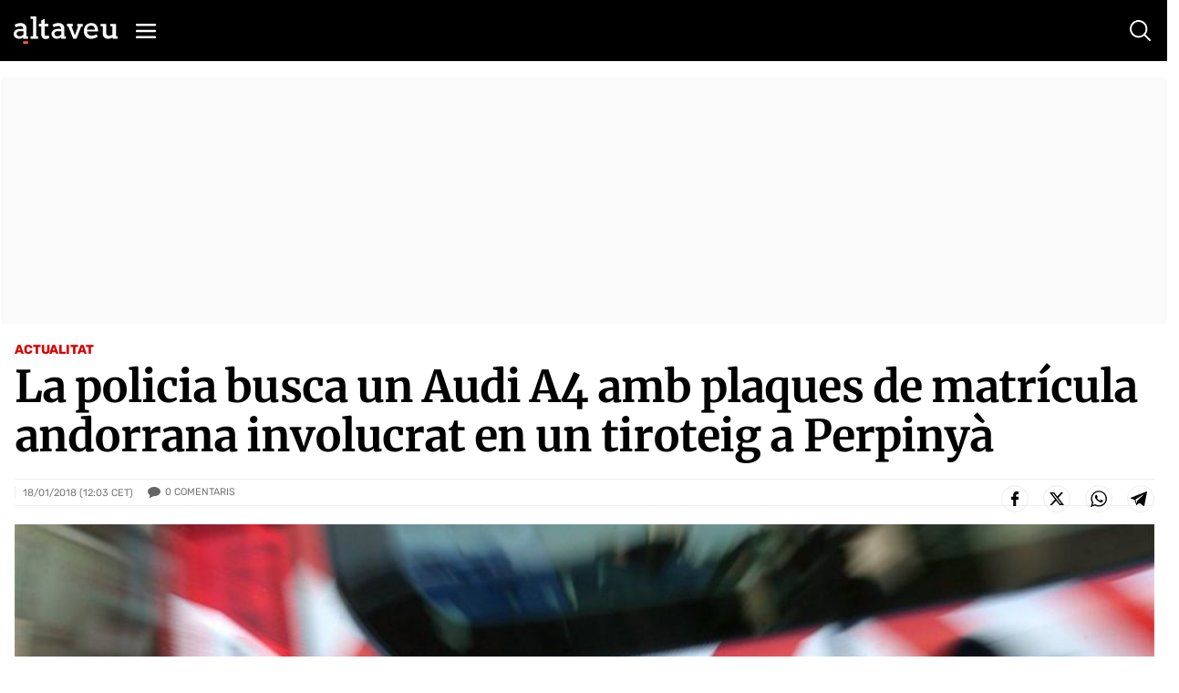

--- FILE ---
content_type: text/html; charset=utf-8
request_url: https://www.google.com/recaptcha/api2/anchor?ar=1&k=6Lei0OUUAAAAAEYVQT4WBvUw6QpnX7iQv47QGJe-&co=aHR0cHM6Ly93d3cuYWx0YXZldS5jb206NDQz&hl=en&v=PoyoqOPhxBO7pBk68S4YbpHZ&size=normal&anchor-ms=20000&execute-ms=30000&cb=7mhk9bzbgr6b
body_size: 49541
content:
<!DOCTYPE HTML><html dir="ltr" lang="en"><head><meta http-equiv="Content-Type" content="text/html; charset=UTF-8">
<meta http-equiv="X-UA-Compatible" content="IE=edge">
<title>reCAPTCHA</title>
<style type="text/css">
/* cyrillic-ext */
@font-face {
  font-family: 'Roboto';
  font-style: normal;
  font-weight: 400;
  font-stretch: 100%;
  src: url(//fonts.gstatic.com/s/roboto/v48/KFO7CnqEu92Fr1ME7kSn66aGLdTylUAMa3GUBHMdazTgWw.woff2) format('woff2');
  unicode-range: U+0460-052F, U+1C80-1C8A, U+20B4, U+2DE0-2DFF, U+A640-A69F, U+FE2E-FE2F;
}
/* cyrillic */
@font-face {
  font-family: 'Roboto';
  font-style: normal;
  font-weight: 400;
  font-stretch: 100%;
  src: url(//fonts.gstatic.com/s/roboto/v48/KFO7CnqEu92Fr1ME7kSn66aGLdTylUAMa3iUBHMdazTgWw.woff2) format('woff2');
  unicode-range: U+0301, U+0400-045F, U+0490-0491, U+04B0-04B1, U+2116;
}
/* greek-ext */
@font-face {
  font-family: 'Roboto';
  font-style: normal;
  font-weight: 400;
  font-stretch: 100%;
  src: url(//fonts.gstatic.com/s/roboto/v48/KFO7CnqEu92Fr1ME7kSn66aGLdTylUAMa3CUBHMdazTgWw.woff2) format('woff2');
  unicode-range: U+1F00-1FFF;
}
/* greek */
@font-face {
  font-family: 'Roboto';
  font-style: normal;
  font-weight: 400;
  font-stretch: 100%;
  src: url(//fonts.gstatic.com/s/roboto/v48/KFO7CnqEu92Fr1ME7kSn66aGLdTylUAMa3-UBHMdazTgWw.woff2) format('woff2');
  unicode-range: U+0370-0377, U+037A-037F, U+0384-038A, U+038C, U+038E-03A1, U+03A3-03FF;
}
/* math */
@font-face {
  font-family: 'Roboto';
  font-style: normal;
  font-weight: 400;
  font-stretch: 100%;
  src: url(//fonts.gstatic.com/s/roboto/v48/KFO7CnqEu92Fr1ME7kSn66aGLdTylUAMawCUBHMdazTgWw.woff2) format('woff2');
  unicode-range: U+0302-0303, U+0305, U+0307-0308, U+0310, U+0312, U+0315, U+031A, U+0326-0327, U+032C, U+032F-0330, U+0332-0333, U+0338, U+033A, U+0346, U+034D, U+0391-03A1, U+03A3-03A9, U+03B1-03C9, U+03D1, U+03D5-03D6, U+03F0-03F1, U+03F4-03F5, U+2016-2017, U+2034-2038, U+203C, U+2040, U+2043, U+2047, U+2050, U+2057, U+205F, U+2070-2071, U+2074-208E, U+2090-209C, U+20D0-20DC, U+20E1, U+20E5-20EF, U+2100-2112, U+2114-2115, U+2117-2121, U+2123-214F, U+2190, U+2192, U+2194-21AE, U+21B0-21E5, U+21F1-21F2, U+21F4-2211, U+2213-2214, U+2216-22FF, U+2308-230B, U+2310, U+2319, U+231C-2321, U+2336-237A, U+237C, U+2395, U+239B-23B7, U+23D0, U+23DC-23E1, U+2474-2475, U+25AF, U+25B3, U+25B7, U+25BD, U+25C1, U+25CA, U+25CC, U+25FB, U+266D-266F, U+27C0-27FF, U+2900-2AFF, U+2B0E-2B11, U+2B30-2B4C, U+2BFE, U+3030, U+FF5B, U+FF5D, U+1D400-1D7FF, U+1EE00-1EEFF;
}
/* symbols */
@font-face {
  font-family: 'Roboto';
  font-style: normal;
  font-weight: 400;
  font-stretch: 100%;
  src: url(//fonts.gstatic.com/s/roboto/v48/KFO7CnqEu92Fr1ME7kSn66aGLdTylUAMaxKUBHMdazTgWw.woff2) format('woff2');
  unicode-range: U+0001-000C, U+000E-001F, U+007F-009F, U+20DD-20E0, U+20E2-20E4, U+2150-218F, U+2190, U+2192, U+2194-2199, U+21AF, U+21E6-21F0, U+21F3, U+2218-2219, U+2299, U+22C4-22C6, U+2300-243F, U+2440-244A, U+2460-24FF, U+25A0-27BF, U+2800-28FF, U+2921-2922, U+2981, U+29BF, U+29EB, U+2B00-2BFF, U+4DC0-4DFF, U+FFF9-FFFB, U+10140-1018E, U+10190-1019C, U+101A0, U+101D0-101FD, U+102E0-102FB, U+10E60-10E7E, U+1D2C0-1D2D3, U+1D2E0-1D37F, U+1F000-1F0FF, U+1F100-1F1AD, U+1F1E6-1F1FF, U+1F30D-1F30F, U+1F315, U+1F31C, U+1F31E, U+1F320-1F32C, U+1F336, U+1F378, U+1F37D, U+1F382, U+1F393-1F39F, U+1F3A7-1F3A8, U+1F3AC-1F3AF, U+1F3C2, U+1F3C4-1F3C6, U+1F3CA-1F3CE, U+1F3D4-1F3E0, U+1F3ED, U+1F3F1-1F3F3, U+1F3F5-1F3F7, U+1F408, U+1F415, U+1F41F, U+1F426, U+1F43F, U+1F441-1F442, U+1F444, U+1F446-1F449, U+1F44C-1F44E, U+1F453, U+1F46A, U+1F47D, U+1F4A3, U+1F4B0, U+1F4B3, U+1F4B9, U+1F4BB, U+1F4BF, U+1F4C8-1F4CB, U+1F4D6, U+1F4DA, U+1F4DF, U+1F4E3-1F4E6, U+1F4EA-1F4ED, U+1F4F7, U+1F4F9-1F4FB, U+1F4FD-1F4FE, U+1F503, U+1F507-1F50B, U+1F50D, U+1F512-1F513, U+1F53E-1F54A, U+1F54F-1F5FA, U+1F610, U+1F650-1F67F, U+1F687, U+1F68D, U+1F691, U+1F694, U+1F698, U+1F6AD, U+1F6B2, U+1F6B9-1F6BA, U+1F6BC, U+1F6C6-1F6CF, U+1F6D3-1F6D7, U+1F6E0-1F6EA, U+1F6F0-1F6F3, U+1F6F7-1F6FC, U+1F700-1F7FF, U+1F800-1F80B, U+1F810-1F847, U+1F850-1F859, U+1F860-1F887, U+1F890-1F8AD, U+1F8B0-1F8BB, U+1F8C0-1F8C1, U+1F900-1F90B, U+1F93B, U+1F946, U+1F984, U+1F996, U+1F9E9, U+1FA00-1FA6F, U+1FA70-1FA7C, U+1FA80-1FA89, U+1FA8F-1FAC6, U+1FACE-1FADC, U+1FADF-1FAE9, U+1FAF0-1FAF8, U+1FB00-1FBFF;
}
/* vietnamese */
@font-face {
  font-family: 'Roboto';
  font-style: normal;
  font-weight: 400;
  font-stretch: 100%;
  src: url(//fonts.gstatic.com/s/roboto/v48/KFO7CnqEu92Fr1ME7kSn66aGLdTylUAMa3OUBHMdazTgWw.woff2) format('woff2');
  unicode-range: U+0102-0103, U+0110-0111, U+0128-0129, U+0168-0169, U+01A0-01A1, U+01AF-01B0, U+0300-0301, U+0303-0304, U+0308-0309, U+0323, U+0329, U+1EA0-1EF9, U+20AB;
}
/* latin-ext */
@font-face {
  font-family: 'Roboto';
  font-style: normal;
  font-weight: 400;
  font-stretch: 100%;
  src: url(//fonts.gstatic.com/s/roboto/v48/KFO7CnqEu92Fr1ME7kSn66aGLdTylUAMa3KUBHMdazTgWw.woff2) format('woff2');
  unicode-range: U+0100-02BA, U+02BD-02C5, U+02C7-02CC, U+02CE-02D7, U+02DD-02FF, U+0304, U+0308, U+0329, U+1D00-1DBF, U+1E00-1E9F, U+1EF2-1EFF, U+2020, U+20A0-20AB, U+20AD-20C0, U+2113, U+2C60-2C7F, U+A720-A7FF;
}
/* latin */
@font-face {
  font-family: 'Roboto';
  font-style: normal;
  font-weight: 400;
  font-stretch: 100%;
  src: url(//fonts.gstatic.com/s/roboto/v48/KFO7CnqEu92Fr1ME7kSn66aGLdTylUAMa3yUBHMdazQ.woff2) format('woff2');
  unicode-range: U+0000-00FF, U+0131, U+0152-0153, U+02BB-02BC, U+02C6, U+02DA, U+02DC, U+0304, U+0308, U+0329, U+2000-206F, U+20AC, U+2122, U+2191, U+2193, U+2212, U+2215, U+FEFF, U+FFFD;
}
/* cyrillic-ext */
@font-face {
  font-family: 'Roboto';
  font-style: normal;
  font-weight: 500;
  font-stretch: 100%;
  src: url(//fonts.gstatic.com/s/roboto/v48/KFO7CnqEu92Fr1ME7kSn66aGLdTylUAMa3GUBHMdazTgWw.woff2) format('woff2');
  unicode-range: U+0460-052F, U+1C80-1C8A, U+20B4, U+2DE0-2DFF, U+A640-A69F, U+FE2E-FE2F;
}
/* cyrillic */
@font-face {
  font-family: 'Roboto';
  font-style: normal;
  font-weight: 500;
  font-stretch: 100%;
  src: url(//fonts.gstatic.com/s/roboto/v48/KFO7CnqEu92Fr1ME7kSn66aGLdTylUAMa3iUBHMdazTgWw.woff2) format('woff2');
  unicode-range: U+0301, U+0400-045F, U+0490-0491, U+04B0-04B1, U+2116;
}
/* greek-ext */
@font-face {
  font-family: 'Roboto';
  font-style: normal;
  font-weight: 500;
  font-stretch: 100%;
  src: url(//fonts.gstatic.com/s/roboto/v48/KFO7CnqEu92Fr1ME7kSn66aGLdTylUAMa3CUBHMdazTgWw.woff2) format('woff2');
  unicode-range: U+1F00-1FFF;
}
/* greek */
@font-face {
  font-family: 'Roboto';
  font-style: normal;
  font-weight: 500;
  font-stretch: 100%;
  src: url(//fonts.gstatic.com/s/roboto/v48/KFO7CnqEu92Fr1ME7kSn66aGLdTylUAMa3-UBHMdazTgWw.woff2) format('woff2');
  unicode-range: U+0370-0377, U+037A-037F, U+0384-038A, U+038C, U+038E-03A1, U+03A3-03FF;
}
/* math */
@font-face {
  font-family: 'Roboto';
  font-style: normal;
  font-weight: 500;
  font-stretch: 100%;
  src: url(//fonts.gstatic.com/s/roboto/v48/KFO7CnqEu92Fr1ME7kSn66aGLdTylUAMawCUBHMdazTgWw.woff2) format('woff2');
  unicode-range: U+0302-0303, U+0305, U+0307-0308, U+0310, U+0312, U+0315, U+031A, U+0326-0327, U+032C, U+032F-0330, U+0332-0333, U+0338, U+033A, U+0346, U+034D, U+0391-03A1, U+03A3-03A9, U+03B1-03C9, U+03D1, U+03D5-03D6, U+03F0-03F1, U+03F4-03F5, U+2016-2017, U+2034-2038, U+203C, U+2040, U+2043, U+2047, U+2050, U+2057, U+205F, U+2070-2071, U+2074-208E, U+2090-209C, U+20D0-20DC, U+20E1, U+20E5-20EF, U+2100-2112, U+2114-2115, U+2117-2121, U+2123-214F, U+2190, U+2192, U+2194-21AE, U+21B0-21E5, U+21F1-21F2, U+21F4-2211, U+2213-2214, U+2216-22FF, U+2308-230B, U+2310, U+2319, U+231C-2321, U+2336-237A, U+237C, U+2395, U+239B-23B7, U+23D0, U+23DC-23E1, U+2474-2475, U+25AF, U+25B3, U+25B7, U+25BD, U+25C1, U+25CA, U+25CC, U+25FB, U+266D-266F, U+27C0-27FF, U+2900-2AFF, U+2B0E-2B11, U+2B30-2B4C, U+2BFE, U+3030, U+FF5B, U+FF5D, U+1D400-1D7FF, U+1EE00-1EEFF;
}
/* symbols */
@font-face {
  font-family: 'Roboto';
  font-style: normal;
  font-weight: 500;
  font-stretch: 100%;
  src: url(//fonts.gstatic.com/s/roboto/v48/KFO7CnqEu92Fr1ME7kSn66aGLdTylUAMaxKUBHMdazTgWw.woff2) format('woff2');
  unicode-range: U+0001-000C, U+000E-001F, U+007F-009F, U+20DD-20E0, U+20E2-20E4, U+2150-218F, U+2190, U+2192, U+2194-2199, U+21AF, U+21E6-21F0, U+21F3, U+2218-2219, U+2299, U+22C4-22C6, U+2300-243F, U+2440-244A, U+2460-24FF, U+25A0-27BF, U+2800-28FF, U+2921-2922, U+2981, U+29BF, U+29EB, U+2B00-2BFF, U+4DC0-4DFF, U+FFF9-FFFB, U+10140-1018E, U+10190-1019C, U+101A0, U+101D0-101FD, U+102E0-102FB, U+10E60-10E7E, U+1D2C0-1D2D3, U+1D2E0-1D37F, U+1F000-1F0FF, U+1F100-1F1AD, U+1F1E6-1F1FF, U+1F30D-1F30F, U+1F315, U+1F31C, U+1F31E, U+1F320-1F32C, U+1F336, U+1F378, U+1F37D, U+1F382, U+1F393-1F39F, U+1F3A7-1F3A8, U+1F3AC-1F3AF, U+1F3C2, U+1F3C4-1F3C6, U+1F3CA-1F3CE, U+1F3D4-1F3E0, U+1F3ED, U+1F3F1-1F3F3, U+1F3F5-1F3F7, U+1F408, U+1F415, U+1F41F, U+1F426, U+1F43F, U+1F441-1F442, U+1F444, U+1F446-1F449, U+1F44C-1F44E, U+1F453, U+1F46A, U+1F47D, U+1F4A3, U+1F4B0, U+1F4B3, U+1F4B9, U+1F4BB, U+1F4BF, U+1F4C8-1F4CB, U+1F4D6, U+1F4DA, U+1F4DF, U+1F4E3-1F4E6, U+1F4EA-1F4ED, U+1F4F7, U+1F4F9-1F4FB, U+1F4FD-1F4FE, U+1F503, U+1F507-1F50B, U+1F50D, U+1F512-1F513, U+1F53E-1F54A, U+1F54F-1F5FA, U+1F610, U+1F650-1F67F, U+1F687, U+1F68D, U+1F691, U+1F694, U+1F698, U+1F6AD, U+1F6B2, U+1F6B9-1F6BA, U+1F6BC, U+1F6C6-1F6CF, U+1F6D3-1F6D7, U+1F6E0-1F6EA, U+1F6F0-1F6F3, U+1F6F7-1F6FC, U+1F700-1F7FF, U+1F800-1F80B, U+1F810-1F847, U+1F850-1F859, U+1F860-1F887, U+1F890-1F8AD, U+1F8B0-1F8BB, U+1F8C0-1F8C1, U+1F900-1F90B, U+1F93B, U+1F946, U+1F984, U+1F996, U+1F9E9, U+1FA00-1FA6F, U+1FA70-1FA7C, U+1FA80-1FA89, U+1FA8F-1FAC6, U+1FACE-1FADC, U+1FADF-1FAE9, U+1FAF0-1FAF8, U+1FB00-1FBFF;
}
/* vietnamese */
@font-face {
  font-family: 'Roboto';
  font-style: normal;
  font-weight: 500;
  font-stretch: 100%;
  src: url(//fonts.gstatic.com/s/roboto/v48/KFO7CnqEu92Fr1ME7kSn66aGLdTylUAMa3OUBHMdazTgWw.woff2) format('woff2');
  unicode-range: U+0102-0103, U+0110-0111, U+0128-0129, U+0168-0169, U+01A0-01A1, U+01AF-01B0, U+0300-0301, U+0303-0304, U+0308-0309, U+0323, U+0329, U+1EA0-1EF9, U+20AB;
}
/* latin-ext */
@font-face {
  font-family: 'Roboto';
  font-style: normal;
  font-weight: 500;
  font-stretch: 100%;
  src: url(//fonts.gstatic.com/s/roboto/v48/KFO7CnqEu92Fr1ME7kSn66aGLdTylUAMa3KUBHMdazTgWw.woff2) format('woff2');
  unicode-range: U+0100-02BA, U+02BD-02C5, U+02C7-02CC, U+02CE-02D7, U+02DD-02FF, U+0304, U+0308, U+0329, U+1D00-1DBF, U+1E00-1E9F, U+1EF2-1EFF, U+2020, U+20A0-20AB, U+20AD-20C0, U+2113, U+2C60-2C7F, U+A720-A7FF;
}
/* latin */
@font-face {
  font-family: 'Roboto';
  font-style: normal;
  font-weight: 500;
  font-stretch: 100%;
  src: url(//fonts.gstatic.com/s/roboto/v48/KFO7CnqEu92Fr1ME7kSn66aGLdTylUAMa3yUBHMdazQ.woff2) format('woff2');
  unicode-range: U+0000-00FF, U+0131, U+0152-0153, U+02BB-02BC, U+02C6, U+02DA, U+02DC, U+0304, U+0308, U+0329, U+2000-206F, U+20AC, U+2122, U+2191, U+2193, U+2212, U+2215, U+FEFF, U+FFFD;
}
/* cyrillic-ext */
@font-face {
  font-family: 'Roboto';
  font-style: normal;
  font-weight: 900;
  font-stretch: 100%;
  src: url(//fonts.gstatic.com/s/roboto/v48/KFO7CnqEu92Fr1ME7kSn66aGLdTylUAMa3GUBHMdazTgWw.woff2) format('woff2');
  unicode-range: U+0460-052F, U+1C80-1C8A, U+20B4, U+2DE0-2DFF, U+A640-A69F, U+FE2E-FE2F;
}
/* cyrillic */
@font-face {
  font-family: 'Roboto';
  font-style: normal;
  font-weight: 900;
  font-stretch: 100%;
  src: url(//fonts.gstatic.com/s/roboto/v48/KFO7CnqEu92Fr1ME7kSn66aGLdTylUAMa3iUBHMdazTgWw.woff2) format('woff2');
  unicode-range: U+0301, U+0400-045F, U+0490-0491, U+04B0-04B1, U+2116;
}
/* greek-ext */
@font-face {
  font-family: 'Roboto';
  font-style: normal;
  font-weight: 900;
  font-stretch: 100%;
  src: url(//fonts.gstatic.com/s/roboto/v48/KFO7CnqEu92Fr1ME7kSn66aGLdTylUAMa3CUBHMdazTgWw.woff2) format('woff2');
  unicode-range: U+1F00-1FFF;
}
/* greek */
@font-face {
  font-family: 'Roboto';
  font-style: normal;
  font-weight: 900;
  font-stretch: 100%;
  src: url(//fonts.gstatic.com/s/roboto/v48/KFO7CnqEu92Fr1ME7kSn66aGLdTylUAMa3-UBHMdazTgWw.woff2) format('woff2');
  unicode-range: U+0370-0377, U+037A-037F, U+0384-038A, U+038C, U+038E-03A1, U+03A3-03FF;
}
/* math */
@font-face {
  font-family: 'Roboto';
  font-style: normal;
  font-weight: 900;
  font-stretch: 100%;
  src: url(//fonts.gstatic.com/s/roboto/v48/KFO7CnqEu92Fr1ME7kSn66aGLdTylUAMawCUBHMdazTgWw.woff2) format('woff2');
  unicode-range: U+0302-0303, U+0305, U+0307-0308, U+0310, U+0312, U+0315, U+031A, U+0326-0327, U+032C, U+032F-0330, U+0332-0333, U+0338, U+033A, U+0346, U+034D, U+0391-03A1, U+03A3-03A9, U+03B1-03C9, U+03D1, U+03D5-03D6, U+03F0-03F1, U+03F4-03F5, U+2016-2017, U+2034-2038, U+203C, U+2040, U+2043, U+2047, U+2050, U+2057, U+205F, U+2070-2071, U+2074-208E, U+2090-209C, U+20D0-20DC, U+20E1, U+20E5-20EF, U+2100-2112, U+2114-2115, U+2117-2121, U+2123-214F, U+2190, U+2192, U+2194-21AE, U+21B0-21E5, U+21F1-21F2, U+21F4-2211, U+2213-2214, U+2216-22FF, U+2308-230B, U+2310, U+2319, U+231C-2321, U+2336-237A, U+237C, U+2395, U+239B-23B7, U+23D0, U+23DC-23E1, U+2474-2475, U+25AF, U+25B3, U+25B7, U+25BD, U+25C1, U+25CA, U+25CC, U+25FB, U+266D-266F, U+27C0-27FF, U+2900-2AFF, U+2B0E-2B11, U+2B30-2B4C, U+2BFE, U+3030, U+FF5B, U+FF5D, U+1D400-1D7FF, U+1EE00-1EEFF;
}
/* symbols */
@font-face {
  font-family: 'Roboto';
  font-style: normal;
  font-weight: 900;
  font-stretch: 100%;
  src: url(//fonts.gstatic.com/s/roboto/v48/KFO7CnqEu92Fr1ME7kSn66aGLdTylUAMaxKUBHMdazTgWw.woff2) format('woff2');
  unicode-range: U+0001-000C, U+000E-001F, U+007F-009F, U+20DD-20E0, U+20E2-20E4, U+2150-218F, U+2190, U+2192, U+2194-2199, U+21AF, U+21E6-21F0, U+21F3, U+2218-2219, U+2299, U+22C4-22C6, U+2300-243F, U+2440-244A, U+2460-24FF, U+25A0-27BF, U+2800-28FF, U+2921-2922, U+2981, U+29BF, U+29EB, U+2B00-2BFF, U+4DC0-4DFF, U+FFF9-FFFB, U+10140-1018E, U+10190-1019C, U+101A0, U+101D0-101FD, U+102E0-102FB, U+10E60-10E7E, U+1D2C0-1D2D3, U+1D2E0-1D37F, U+1F000-1F0FF, U+1F100-1F1AD, U+1F1E6-1F1FF, U+1F30D-1F30F, U+1F315, U+1F31C, U+1F31E, U+1F320-1F32C, U+1F336, U+1F378, U+1F37D, U+1F382, U+1F393-1F39F, U+1F3A7-1F3A8, U+1F3AC-1F3AF, U+1F3C2, U+1F3C4-1F3C6, U+1F3CA-1F3CE, U+1F3D4-1F3E0, U+1F3ED, U+1F3F1-1F3F3, U+1F3F5-1F3F7, U+1F408, U+1F415, U+1F41F, U+1F426, U+1F43F, U+1F441-1F442, U+1F444, U+1F446-1F449, U+1F44C-1F44E, U+1F453, U+1F46A, U+1F47D, U+1F4A3, U+1F4B0, U+1F4B3, U+1F4B9, U+1F4BB, U+1F4BF, U+1F4C8-1F4CB, U+1F4D6, U+1F4DA, U+1F4DF, U+1F4E3-1F4E6, U+1F4EA-1F4ED, U+1F4F7, U+1F4F9-1F4FB, U+1F4FD-1F4FE, U+1F503, U+1F507-1F50B, U+1F50D, U+1F512-1F513, U+1F53E-1F54A, U+1F54F-1F5FA, U+1F610, U+1F650-1F67F, U+1F687, U+1F68D, U+1F691, U+1F694, U+1F698, U+1F6AD, U+1F6B2, U+1F6B9-1F6BA, U+1F6BC, U+1F6C6-1F6CF, U+1F6D3-1F6D7, U+1F6E0-1F6EA, U+1F6F0-1F6F3, U+1F6F7-1F6FC, U+1F700-1F7FF, U+1F800-1F80B, U+1F810-1F847, U+1F850-1F859, U+1F860-1F887, U+1F890-1F8AD, U+1F8B0-1F8BB, U+1F8C0-1F8C1, U+1F900-1F90B, U+1F93B, U+1F946, U+1F984, U+1F996, U+1F9E9, U+1FA00-1FA6F, U+1FA70-1FA7C, U+1FA80-1FA89, U+1FA8F-1FAC6, U+1FACE-1FADC, U+1FADF-1FAE9, U+1FAF0-1FAF8, U+1FB00-1FBFF;
}
/* vietnamese */
@font-face {
  font-family: 'Roboto';
  font-style: normal;
  font-weight: 900;
  font-stretch: 100%;
  src: url(//fonts.gstatic.com/s/roboto/v48/KFO7CnqEu92Fr1ME7kSn66aGLdTylUAMa3OUBHMdazTgWw.woff2) format('woff2');
  unicode-range: U+0102-0103, U+0110-0111, U+0128-0129, U+0168-0169, U+01A0-01A1, U+01AF-01B0, U+0300-0301, U+0303-0304, U+0308-0309, U+0323, U+0329, U+1EA0-1EF9, U+20AB;
}
/* latin-ext */
@font-face {
  font-family: 'Roboto';
  font-style: normal;
  font-weight: 900;
  font-stretch: 100%;
  src: url(//fonts.gstatic.com/s/roboto/v48/KFO7CnqEu92Fr1ME7kSn66aGLdTylUAMa3KUBHMdazTgWw.woff2) format('woff2');
  unicode-range: U+0100-02BA, U+02BD-02C5, U+02C7-02CC, U+02CE-02D7, U+02DD-02FF, U+0304, U+0308, U+0329, U+1D00-1DBF, U+1E00-1E9F, U+1EF2-1EFF, U+2020, U+20A0-20AB, U+20AD-20C0, U+2113, U+2C60-2C7F, U+A720-A7FF;
}
/* latin */
@font-face {
  font-family: 'Roboto';
  font-style: normal;
  font-weight: 900;
  font-stretch: 100%;
  src: url(//fonts.gstatic.com/s/roboto/v48/KFO7CnqEu92Fr1ME7kSn66aGLdTylUAMa3yUBHMdazQ.woff2) format('woff2');
  unicode-range: U+0000-00FF, U+0131, U+0152-0153, U+02BB-02BC, U+02C6, U+02DA, U+02DC, U+0304, U+0308, U+0329, U+2000-206F, U+20AC, U+2122, U+2191, U+2193, U+2212, U+2215, U+FEFF, U+FFFD;
}

</style>
<link rel="stylesheet" type="text/css" href="https://www.gstatic.com/recaptcha/releases/PoyoqOPhxBO7pBk68S4YbpHZ/styles__ltr.css">
<script nonce="MCzVq5Usa6yL4P0xfVkMfw" type="text/javascript">window['__recaptcha_api'] = 'https://www.google.com/recaptcha/api2/';</script>
<script type="text/javascript" src="https://www.gstatic.com/recaptcha/releases/PoyoqOPhxBO7pBk68S4YbpHZ/recaptcha__en.js" nonce="MCzVq5Usa6yL4P0xfVkMfw">
      
    </script></head>
<body><div id="rc-anchor-alert" class="rc-anchor-alert"></div>
<input type="hidden" id="recaptcha-token" value="[base64]">
<script type="text/javascript" nonce="MCzVq5Usa6yL4P0xfVkMfw">
      recaptcha.anchor.Main.init("[\x22ainput\x22,[\x22bgdata\x22,\x22\x22,\[base64]/[base64]/[base64]/KE4oMTI0LHYsdi5HKSxMWihsLHYpKTpOKDEyNCx2LGwpLFYpLHYpLFQpKSxGKDE3MSx2KX0scjc9ZnVuY3Rpb24obCl7cmV0dXJuIGx9LEM9ZnVuY3Rpb24obCxWLHYpe04odixsLFYpLFZbYWtdPTI3OTZ9LG49ZnVuY3Rpb24obCxWKXtWLlg9KChWLlg/[base64]/[base64]/[base64]/[base64]/[base64]/[base64]/[base64]/[base64]/[base64]/[base64]/[base64]\\u003d\x22,\[base64]\\u003d\\u003d\x22,\x22w5AlEcOwL8ObZ8K/woI7DMOAH8KUdsOxwqTCsMKPTTEmajB+PBt0woFmwq7DlMKiT8OERS7DrMKJb2E+RsOROMOCw4HCpsKiaAByw4bCoBHDi2bCssO+wojDlzFbw6UBASTClVDDh8KSwqpxLjIoFCfDm1fCri/CmMKLTsK9wo7CgQgiwoDCh8KjdcKMG8OXwqBeGMO+NXsLC8OmwoJNIyF5C8Oyw7dIGUdzw6PDtnIIw5rDusKDFsOLRVnDgWIzdkrDlhNnR8OxdsKFPMO+w4XDkMKcMzkFSMKxcD7DssKBwpJZSkoUbcOACwdPwqbCisKLYMKQH8KBw47CsMOnP8KYU8KEw6bCp8O/wqpFw7HCtWghUABDYcKydMKkZmDDjcO6w4J4OCYcw6TCocKmTcKNBHLCvMOdR2N+wpE5ScKNHMK6woIhw7w1KcONw593woMxwqvDnsO0LgstHMO9Wg3CvnHCusO9wpROwpotwo0/w5zDosOJw5HCqWjDswXDl8OOcMKdExdmR13Drg/Dl8KvE2deWBpIL1rCgSt5XFMSw5fCvcK5PsKeCzEJw6zDtXrDhwTCh8OOw7XCnx8QdsOkwoQjSMKdZjfCmF7Cl8KrwrhzwpLDgmnCqsKJVFMPw7XDvMO4b8O0CsO+wpLDpV3CqWALa1zCrcOQwqrDo8KmPF7DicOrwrfCg1pQeGvCrsOvFsKuPWfDqsOuHMOBBV/DlMONJcKdfwPDp8KbL8OTw4EEw61Wwp7Cg8OyF8Kyw7s4w5p2WlHCusO9VMKdwqDClsOIwp1tw77CtcO/dXo9woPDicOywpFNw5nDn8Ktw5sRwoPCjWTDskJWKBdkw5EGwr/[base64]/w4Fsw7EnV8KmNcOlwrVBwrHDjsOeLgwLKDnDjcOPw7hKZcO7wo/CmEZhw77DpxHCs8KDFsKFw5x0HkMRAjtNwqloZALDtsKnOcOmTMK4dsKkwoPDlcOYeHNTChHCqsOmUX/Cp2/DnwA8w6hbCMOgwptHw4rCuH5xw7HDmcKAwrZUAMK+wpnCk1zDvMK9w7ZuPDQFwoDCscO6wrPCjAI3WVw+KWPCjMKcwrHCqMONwo1Kw7IUw77ChMOJw5tsd0/[base64]/S8KowqdJel4ufcKPwpItN05/AFDDmDHDlcO/A8Oiw6Adw7B8Q8Oaw7w2bcOYwp4pBxvDr8KTZMOTw43Ck8OKwofCtzXDicOXw4pjL8O3bsO8Wh/CuTbClsK2Jk3DkMK3AcK4NGrDr8OuATc/w6PDoMOOO8OmER3CphHDvcKcwq/Dslk4bHQEwpkiwqgTw4PCp0vCssKmwofDqSw6HzE6wrk/JQoVVTTCu8O7FcKoARN2AWjDusK3Dm/Di8KPW2vDjMOlCsOkwqYwwrgqfjLCiMOVwq7CtcOMw4jDisOYw4DCosOCwo/Dh8OAYsOZbSHDn0zCqsOrccO9woQ1YR8ePAPDgiMEfVjCix0Ow4x8ZAYLNsKiwrfDmMOSwojCu3bDqnTCqGp+bcOTKcKowolkM1fCsmVpwpdfwqrClBVWwr3ChALDmVcARxPDmRXDlj1Tw5YDSMKfFMKOA2vDrMO1wq/DjcKIwqjDr8O1L8KZT8O1wrpIwr3Dq8KDwpY2wp7Dt8KZIybCozUqw5LDiCjCoTDCgsKIwq5twqLCoE3DiSBsO8Kzw7HCpsOwQSXDj8KFw6YJw5LCuWDCgcKeXsKuwo/CmMKTw4YKWMOne8ONw73CuGfCo8K4wqvDvVfDoTNRT8KiGMOPacK/w75nwo3Co3BuS8Osw6/[base64]/[base64]/[base64]/[base64]/DpsOqYQtlIsOnwoQ3PEnDvETCpRbDosKDAlHChcO8wowVBDodLlLCpgTCh8KuUzVnw65yLA/DqcKmw653w6M+Y8Kjw60fwo7Cu8Oww5w2HUB+cz7ChsK9HznCl8K0w7vCiMKyw7w2PMOeX0h8SUbDi8OzwoosKibCscOjwpN8fUBQwo0TSRjDpSvCgnEzw7zDp1XChsKaP8Kww7MjwpZRHAVYWDd6wrbDqA8Lw4jDvCjDiylCXWnCjsOkQkrCkMOkXsKhw4M/wo/CqTRBwoIhwqwEw6PCtcKEbmnCv8O8w7fDvArCg8O1w4nDs8OzAsORw7fDsyEBNcOOw6ZAG2cWwrzDrhPDggEKJEHDmxfCnUR8aMOBBwMww44NwrFzw5rChwXDtFHCjcO8ey9WcsOwQzPDg3IPBQ0wwoHCtsOjAw80fcKtacKGw7AFw6/DsMOWw7J2BAg2fE1LMMKXTsO3U8KYNBvDmgfDrW7CsQByPB58woFmCSfDsVMSc8KDwqUIMMKOw7tGwqhsw6/Ck8K+wqfDhDrDj0bCtjpuw5xEwrrDpsOmw7jCsiE0wqDDsknCm8Kww68lw4vCjUzCsSB8cmg0BgnCjcKLwpVSwrvChg/[base64]/LsOWDMKCwrbDtsOXwqNvfHkCw7/DrnhiS3vCi8K2CzpHwq/Dq8K8wocwTcOoEmNmE8KDIsOdwqbCkcK3C8KLwprDisKpb8KVNMOvQDFjwrAaex0MQsOTKWtwbDLCqsK3w6YWcGRvCcKdw4fCmxoPBzZjL8Kxw7HCgMOAwqnDv8KyKsO7w5XCg8K3XH7CisOxwqDCnsOswqB0fcKCwrTConXCpR/CqcObw6fDvWrDrzYcO0gyw4FDK8KoCsKJw41Zw5g1w6rDscO0w61ww6TDmh1Yw4cJW8O1A2/DjydRwr93woJOYR/[base64]/wqs+w7DDpMO0RwLDgsOyw7MzLSPDgsOeCMO7d3/Ctk7CoMOXVHEgLMKBbMKHJzQoZcOKAcOTZsK9KMOZDSUaBV0wSsONIRURfz7Dukltw55/cQNnbcKuWG/[base64]/CjmJvOxImwo/DtjANwojDhsK9wqnDtkcAwqYEETjCijNYwpnDpMOtLDbCgsOmfjXCrTPCnsOTw7DCksKAwq3DtcOGeWLCpMKxJTcIOMKCwozDtyUKB1Y+Z8OPL8OiaTvCoivCvcKVUyTCmMKzH8OTV8Klwr5qKcO7RsO/[base64]/[base64]/Csj8RcsKhw6fDisOJwo8CwqnCmlnDkMORaMOjAFAYWXzCuMOAw7DDn8Kgw5jCgBbDhWQ4wrcEYcKVw6nDhjDDs8KPcMK2WDvDlcOffFljwpvDssKqWE7CoAhuwr3Djgp+KUslRFxWw6dlJG0bw5LCuAETfX/CmgnCn8O+wo4xw5HDgsO2CcKEw4UTwqPCqShvwo3DiGjClAxYw7Znw59EbsKndMOnSMKTwpJWw7fCpl1Zwo3DmAVQwroZwo5wf8OWwpshG8KBKsOMwqZDMsK6PmrCrlrCscKEw44gM8O8wp7Djl/DucKDQMOtOcKZwr0IDT5Vwo9iwqzCtsOpwoFFw7FzOHEgNhHCrsOzf8KCw7jCv8Orw75Nwr1TNsKIP1/CmMK4woXCh8O/wrEXEsKXRXPCssK4woXDgVx/J8K4DjvDsF7CncOXIkMUw4NANcOXwr3Ch3FfUnB3wr3Ckg/DjcKnw7/CpX3CucOiMhPDhFQxwrF8w5HCk0PDksOrw5/[base64]/w48mdsOOwqzCh0PDosOcOcKFYcObwrHDkkrDl8KqSMOPw77DvBBVwopzUMOFwq3Ds28NwrsIwobCrkrDtCIgw4zCqljDhhwiD8Krfj3CjGh3F8KsPVIyJsKuF8KuSCbCqSfDtcOGA2B6w7J9wrNCRMK6wq3CnMOean/CisKIw7IKw7t2wohWYzzCk8OVwpgnwrjDsjbCjwfCmsOvFcKqZX5meRxJw6/[base64]/DmWHCnMObEArDhMO+V39gwpTDrcKEwqc8wrjCki/CjsOyw6lbw5/[base64]/Cs8OjwqLCgxNgWcKjwqp4w4Maw7ZPaFzDonNYcybCl8OCwqvCvFd3wqYFw58LwqXCp8OiQsKWJGbDlsOfw5rDqsOaJcKuajPDiw9gQMKPNyR4wpvCi2LDg8KJw415MjZbw7kxw4TDicKCwpTDjcOyw692e8KDw79IwoLCt8OSCsKhw7IZRlTDnBnCssOgw7/DhHABw69iV8OCwqrDgcK6WMOAwpBBw4/[base64]/DusOvRcKxw4/CjcO8wr4EYkXCtl7CpBxcw7BVUcOpwoZkO8K3w6oocsK8AsONwpk9w49hdAfCqMK0bHDDmB3CpADCp8KdAMO8wrowwo/DhjpKEQ0Bw5FGwo0GS8Kyc0nDsEc+czTCr8KSw4BEdsKYRMKBwpY6SMOfw5NmEnwHwrnDusKBNG3DqcOBwp3Di8OregNuw4V4ODZ0HCfDvHVXRHt0wobDmkQfXHpeZ8O/wqPCtcKlworDumZTOzvDn8KOIsOFOcObw6jDv2QOw4ZCf13DvwMnwrfCmX0Aw6DDsH3CqMO/[base64]/DrMOyIicTwqrCo8OHNW4sw5LCmX4QbMKoJGd+ARLDm8OTw6/Cq8O9E8OxPXl/woNaaEfCmsO9QzjDscKhAcOzamLCoMOzcS0cZ8OwWk/[base64]/[base64]/DigJ/w60lwqLDpMORwqgJNlPDl8KdKQJwVmR8wrtte1/CjcOmRMK5OXsKwqZ7wqVKHcKcT8OJw7vCl8KbwrHDhip/bsKQNSXCv2QKTFY5wr5MeUIwUsKcH29mX3hDIz5AGFkTE8OFQRB1woPDsHTDl8K6w7MFw7fDtALDoEFxfsKyw4zCmUMDKsK/MDXCusOuwpsWw4zCoV0xwqPCsMOWw5fDu8OYHsKawrfDh0tlNMODwoxhwokGwqVGNko4G3oANcO7wpjDq8KkMMOtwq3ConVCw6LCjkAewrtKw7YBw70hWsOwCsOvwqg2dsKZwo8kVRFswo4QE213w74wC8OAwo3ClCDDtcOSw6jCowjCoX/[base64]/CmV9swpTDk8KEwrHDoXRzw6DDhlIxDQcNw7FKGcKmwqrCtzXDmV/CgsOLw4IowrtEaMOPw5jCsAMUw6xoAEc+wrlKDwAQYm1Vwp9HfMKeScKHJSQTUcKzNi/CsmXCrBTDlcKowrLCtMKgwr9DwqcwbcOtTsOyGAoCwptLwrxWLBPDj8K/L1kgwqPDk2bCgjfCj1vCqBXDt8OYw6Flwq9Lw6RsbxjCiE7DrB/DgcOhfA0ic8OSf2kvQkfDn1k+CB7CpX1BJsO3woITHx48ZAvDlsKQNHN6wpDDiwnDkcK3w7NOE2jDisOQBEnDp3w6ScKcUE4zw5zDikfDhsKrw4Fyw51OO8K4LVbCj8Kewr1qZ3HDi8KiQinDpMOPaMOLwrjDnQ4rw5/[base64]/[base64]/[base64]/ChDTCuw7Dq3pHw4Z/w4jCvMOSw716G8KKecO3w6bDuMKOVsKEwqfCnn3CplHCrR3Ci1Vbw7N2VcKqwq5KYVcOwrvDiFRHUDDDjQzCvMO2c212w4/CigfDl3QTw59Tw5TDjsOEw6U7TMKhCsOCVsO5w5Zww7fCtUUwKMKKNsKkw7PCssKxwpXDjsKcW8KCw6nCr8Omw6PCqcKFw6Ywwq9YczkqH8Kgw4bDmcOdME8ePFQaw48rAGbCucO/BcKHw5rCgsOLw4/DhMOMJcOTOTLDs8KvGMOpS37DocKew58kwqTCmMObwrXCnQjCmC/CjcOOWX3ClAfDqQxIwp/Cm8K2w6lpw63DicKWFMK/wqXCjMKdwrF2bMKyw4DDgDnDvG3DmRzDsg3DlcOUUcKgwqTDjMKbwqLDhMKCw4DDqGjCr8KXGsKLaDbDj8K2JMK8w7EsOW1sFMOGccKsXzYnUh7Cn8OHwp7DvsOHwqkSw5AxJSnDmn/[base64]/Di8OiXSFFXQrDjMKjNAzCucK8w4LDn1MMw7vDvX/[base64]/DgVpCLMK9bgpcw4XCtXLCmVsHw4pOwp9oDQvDusKVK1crLWZUw6zDqkBowrfCi8Olej/[base64]/McKCa8OdwrXDvAZhZEDChsO+HcO2RRBYVh4ow4DDjnkvC1w+w6zDkcORw4dXwq7DnUA+QlpSw7PDjXZEwrPDsMKTw7AGw49zckTCu8KVKMOAw5l/LcKKw4MLXD/[base64]/[base64]/woYOwpHCjADCqsOkeMKADXHCnHQxcsODWltVbcKuwqLDmAPClAYiw5Rywo/Do8O0wo4yTMKWwq5yw7lhASImw7EzPFARw5rDki/DosKZJMOVK8KiMUs8AisvwqLDjcOrwqozAMOjw7cww7Evw5PCmsKEGBVnAV7CscO5woLDklLDk8KNV8KZJsOXRBvCr8KzecKHFMKZTyXDhQh6dF/[base64]/[base64]/Dp8OfwoLCtW/DnMO9w5JHw5/DvEzDnx9vDcOgwofDr2J2A2zCpFwbBMKXDMK+G8K8LEnDpjV/wrTCv8OWIkvCh0QIZsOjAsKgwqMlY1bDkjQbwoTCrTR2wp/[base64]/CgBHDrhNYMMKCw47DssKdwopdGy/DlBDDvMK1wpQxwqQWw41BwpgywokPIxHDvxlKfn0mPMKJalfDucOFB3vCj0MUCHRDw6Ykw5HCpSMpwqwJAx/DpDFJw43DoTRlwq/DshLDmHEcfcOvw6zDgFMJwpbDjHBNw5FNGsKda8KuMMKcPsKHcMK0LWcvw7Ysw4LCkAx8E2MGwpTCncKkLwRiwq7DqUQMwq9zw7nCmjDCsQHCuR/Dv8OFYcKJw51owqY8w7dBIcOaw6/[base64]/DlcK0OMOjPMKow4t8UW3CrxfCskh3wrxXbsKww5PDrMK5FsKkAFjDhMOIS8OhJsKFB23CrcOsw57Ciy3Dmys2wqIYZcKJwoAywr/Dl8O2SgfCjcO/[base64]/[base64]/CtcOuIcKiVFBBw7nDoWd9EMKJw4gZwrFCw6F0MQxxQsK0w793Zi1hw6RDw4LDilYRbcOpYRtOKUHCs3nDpiF/wpZgwozDlMOrJ8KafEteaMOIOMOkwrQlwpZ8AD/DpyJzGcKUQETCgy3CvMK3woc1TMKAEcOHwoVQwp1vw63Dgix3w4oBwo1uS8KgBwM1w5DCu8KlKArDqcOzw5NQwphswow4bVrCilfDqzfClB1kCFheYMKnd8OOw4BVcADDjsK/wrPCpsK8TQnDvT/CosK0FMO8PBfCgcO8w4MOw4U9wqvDnEkCwrfClRjCnMKtwqgxIxliw5cfwr/DjsOsXTvDkTXClcK/csOaW1MMwrDDrTHCmHAgWcOiw6sOasOmXHBhwp8eVMO1fsOxVcKdDmoUwrwpwo3Dk8ObwrvDn8OOwq1Fw4HDgcOKRsKVScOMK2fCnn7Dlm/Csnsiw47DqcOYw5MNwpjCnsKBCMOkwqpow5nCvsKOw7LCmsKmwpfDvljCshfDnXVmMcKSKsO0UAx3wq1YwoQlwo/DlsOfIkTDgU1ENsKuR1zDqwBTIcOswo/DncOvwp7CnsKAFX3Co8Oiw5QGw4DCjEXDlGFqwpjDrChnwqHCksK/B8OOwrrCgcOBLTgzw4nCgBAHMMO4wrEqRcOsw781d1JzCsOlUsK4SkXDtitawoZdw6/DncKMwoojYMOjw6HCr8OMwr/[base64]/[base64]/[base64]/[base64]/[base64]/Co8KMJcKdSg/DssOePsOfIWrDkMKENgzDtHZlflnDmgfDolsuZcOcMcKSwrzDscKmT8Knwr8Nw4crYEoQwqERw5/CmMOrUMKiw5oiw7UrFsKHw6PCocOfwrYWG8K9w6d5worCskLCpsO8wp7CsMKJw71maMKpWMKVwpDDkhXDmMKwwq4eNQsUVn7Ct8K/bnkKMcKacTHCj8OHwpLDnjUuworDq3bCl3HCmjwPBMKdwqfDtF5twojCgQplwoPCsEPDicKMBW4bw5nCr8KmwonCg1DCk8OKRcO1YQ5UNRthFsOVw77Dox55UwTCqcOgwpjDncO9bsK5w4UDXTfCvMKBZzM1w6/CkcKgw4Rdw4Arw7vCmMORYVcyXcOrIsKww5vCsMO/BsKZw48hZsKKwpzDnXlqb8KoNMOLE8OYdcO9CSXDh8OrSGNwNztAwptIOj8ELcKYwo8cfiYdwpkQw7/CjirDk2J7wq5ldzPCicKzwp4xFcOQwrUvwq3CslDCvjJnJFnCisKsCsO8FU/Dj13DpiYnw7HCgEE2KMKDwpJHUjbDusOpwoXDjsKTw6XCq8OuTMOjL8K8AcO7MsOkwox2VsK9XQIOwp/DnlTDhsKHTsKLw7U4XcO8T8O8w5JBw7Miwo3ChMKmQWTDjyXCiwQYwqLDiXDCvMOQNsOdwq0gRMKOKxB2w6hPcsOtIB4iHlx/[base64]/w7MtNH0rwofDm0tBckDCoytow6bCiTfCq1kjw7R0NsORw53DuTnDt8KTw5QkwpnChmxDwqxnV8O7fsKiF8OadCjDlwJfC3AYNMOwOQUUw5/Cn0fDpMKbw53CiMKXSisbw5tbw7gDRGUHw4/DjzXCisKPOE3ClhHCtFrDnMKzQVc5OV0xwqnCkcOfGsK1w4LCkMKvCcKJX8OBYz7CiMOSen3ClcOAfykzw6whYgUawpFdwqAqJ8O7wpcvw4TCtsOywoY2FFLDtwtTNi3DoWHDq8OUw67Dt8KXc8O5wrTCugxWw59MXsOdw7RxfWTCu8KdXsKvwrAvwpgESFE6HsKnw6/[base64]/Dl8Kxw6DDlcKkRxnDhDl2XmcMCh8Fw4xGwoctwoxLw5Z5Ji3CuB/CmcKxwosGw4F/[base64]/Dt07CoCXDmnxhJsKhXcO7c3nCsUPDpjvDrlLDmMO2RcOqwq3CosOkwpZ3JDrDp8OSEcKowpzCvMKqZMO7SjR1R0/DscOrIMO/GHUvw7xlw4LDjj83w63DqsK3wrUjw64WDmUSDh1Tw5pewpDCs10GRcO3w5bCojRNDDvDmCBzCsKXccO1VjrDl8O6woUVJ8KhJywZw4Eyw5/DkcO2EiHDixLDicOQKFw1w6/CqsObw5XClcOCwrjCv2UnwpnCrjPCkMOkIFBYRQEqwoLChMOrw47Dm8Kfw44xQT19Umc+wpzCkVDDsn/CjsOFw7jDpcKBTnDDn0vCmMOrw4TDisKuwpgkCyTCgxQXAiHCscOoEFPCnlXCmsOMwr3CuBc2djZNwr7DrHnCuwVHKWZOw5nDvktcVydjS8KoRMO2KznDvcKFQMOdw48pOGR9wpbChMOVOcK9FyUVAsOqw4PCkjDCn0Q8wqbDt8O9wqvCi8OVw6zCnMKnwpsgw7/[base64]/[base64]/[base64]/DmkXDpD/Cm0XCjsO6woNOVcOnw7rCkcKwVMKvwpZJw7DDrlfDlcOhecKYwpIwwpduRUUMwrLCpMODCmAcwqQhw6XCo35bw5oLGHsaw6g/[base64]/Cj347w5B5NcOXDsKUwprDtk5jc8OUw4TDthFfw57Cr8OCwrluw4fCpcKyCHPCvsOaRnEAw7DCj8KVw74kwpdow7XDhAd3wq3CjkR0w4DCl8OJHcK1w4QoVMKUw6pCw4Ydw7LDvMOaw5NCDMOmw5XCnsKOw7pcw6HCr8O/w6DDmnDDlhNUDTzDp2VXfR5xOMOcUcOAw6kRwrN0w4TDsjcnwrokw4vDu1XCq8KewrvCqsOcNsOHwrtPwoBBbE5nOsKnw5EFw4TDvsKKwoHChmvDtsOyEz8dV8KYKkJPcSYDegXDmDgVw5zCt2YRDMKUCMO4w63CiU/CmkcnwoUXY8OwMQBbwpxYA3bDusKpw7JpwrQdVXvDrTYia8KQw4FIXcObcGLCqMKow5HCri7CgMOZw4Z0wqRmWsObNsKJw5rDrsOufSLCh8KLw7zCkcOoay3Cu1DCpDBhwq8XwpbCqsOGOEXCiTvCk8ORCTTDm8OxwrR/c8Onwo18wpweGDt8U8KyDjnCusOdw4cJw5zCqsOTwo9VPF3CgEjDpiYtw6MxwqRDMiYWwoJYaRTCghRXw7XCn8OPaDcLwoVOw7F1wqnDojnCljPDlsOtw5vDo8KLcidFcsKhwpfDggXDuCBEGsOTH8Ocw6oJBMK7woLCn8K9wqDDv8OvD1EAaBjDgFbCicOVwq/CoQoOw53CksOuXGzCusKKBsKrBcOlw7jDjGvCtno/[base64]/CrsOSwo12wpjDpyzCuMOoDFg6AXzDm8OHeQcow4fDgCLCnsO+w75Kd3Y/[base64]/[base64]/BEhFfGTDmEbCs8KiGivDj8KXwporXMOFwq7DqMOgw7fCqMKEwp/CpkTCiFnDnsOGfEDCq8OHDjzDvcORwrjDtGPDgMOSMwTCtMKLTcKxwqbCrgHDpShYw4kDASTCusO8FsKGW8KoR8OZfsKawoI0fwbDtALDpcKsRsKNwq3DhB/CoToLw4nCqMO4wr7CgcKwOhLCpcOkwr0TAgLCkMKxPg11dG3DhMK/[base64]/CoMKJw7/Coyk1w4/[base64]/Dimp9O8OMZMOLwopFdmQAD1XCoxonwpnDmkLDjsKTTEDDr8OXNsO8w7nDo8OaKcOROMOcH1DCusOjCy9Fwokfd8KgB8ObwoHDsyoTNnLDizAlw5BXwpQHey4YGMKfWcKLwooaw7sDw5dfLMK/wrdlwoNdQcKJDcOHwpcqw5TCocOuPTkSGjfChMKPwqfDiMOzw47Ds8K3woNLIVzDtcO8IcOlw5XClnVjccOnw6MTBmHDrsKhwqLCgi/CosKdaDbCjj/[base64]/Dv8OJw7HCl8KWw7RmVXUeJB0kYQPChcO3Q1txw5PCmBrComE8wpY1wrw/w5bDj8Ozwqd1w7rCucKnwoPDkRDDjB/DhwlKwo1sbTDDpcKVw7XDscODw7zDnsKie8K7bsKDw4DDoALChMKZwoZOwqXDm09Tw4DDmsKvLCQMwozCpCzDqSPCvsO/wq3Cg30Pw6V+wp3CmcOLD8OJbcOzVFNFAwBdb8KWwrwew7cZRlIoaMOkLmMQDzTDjxtzbsOGKiAgJcKOCVrCgFbCpnUgw5RDw5TCg8KzwqhXw6LDiHkJdUBjwoHDpMOVw4LDvx7ClA/Dr8Kzwoxrw4vDhwRbwpDCsQfDksKBw4TDtWAawoIDw5FSw4rDvlHDmUbDkWvDqsKqDTvDhsKkwqXDn38uwrQEF8KqwrR3AsKKVsO9w53ChMOKBQ/DqMKTw7ESw7J8w7DCiDMBW1vDqMOQw5fCmg5na8O8wpLCtcKxeS7DlsOFw5Z6cMOww7wnNMK9w5cXNMKRah/CtMKQKcOfYWzCuDhtw7oXGiXCosKFwpDDvcO1wpTDsMOze080w53DksK2wp4WWXvDncK0QUzDgMOBQE7DncKAw5kEfcKcV8Khwr8abWrDo8Kiw7TDvQ3Ck8Klw5TCpHvDmcKQwpckUFlhGXEmwr/Ds8KzRDDDnCEdVMOww59pw75Uw5MOA3PCicOfQFbCmMKObsOewrPDniZCw6LComN+wrdswpPCnxLDjsOXwrtsJ8KJwp3DmcOUw4HCrMOkwo4CDh/[base64]/ClQ/CssOiwoDClMKpAsOsYQEvw5LDgmJIwq0/wpRiKUdXamPDpsORwohSYTtvw43CtgTDpT/DlDUFPlFnKA0Nwohtw4nCsMKMwoTCkMKxfMOgw5oewqEewr8ew7PDk8OEwpPDt8K0MMKNEz47VE5xUMOBw6Raw74swqgSwr/CizoBYlhfWMKLHMKtX1PCmsOASGFhwofCtMOIwrfCv1LDmm/CocOewpbCuMKrw7AxwpHDscObw5TCvjZnN8KVworCqcKgw54aX8O0w53CgMKEwo85LcOOHCLComcfwr/CtcO1IUTCoQ1jw7lMeSVCKmHCisOCWSYMw45Iw4cndQ52Z08vw7/Dk8KAwplTwoYhaEU9fcKoJk5iFsKAwpzCi8K/XcO3ecKow5vClcK0YsOvQ8Kjw44WwronwrDCmcKow6MMw4pqw4XDkMK4LsKAGsKceivDhsK9w5YrLHnCn8OTElHCsCTDp07Cnm1eT2DDtC/[base64]/Cr8KEDMKLRkorw5PDgCYtw7jCkgvDu8KgwoMFKWvDusKlZMKAEsOSNMKSAQluw5IwwpfCiCrDgMOJIXjCscKlwqvDssKxb8KOAlM0KsK0w6bDowE8RH40wrnDqMO5N8OGb1NzL8Kvwp/[base64]/Cuxxvw5EbM8OjeMOmIMKTw6B9TsKaGsKOwpnCvcOHAcOewrfCiTRqLTvCiSrDnjrCisOGwpl+wpJ1wochMMKfwpRgw6BSOx3Cg8OfwofChcOrw4TCiMOZworDl0/Ct8KRw5cWw4IHw6/DsGrCkS3DigQ2a8O0w6xYw7LDmDDDmW/Dmx8OMBLClGvDhUIlw6sbc2TCvsOQw6HDksOiw6NIL8OEKsO2A8KAW8O5wqFnw5svJcKMw50ZwqPDrGVWCsKYXcO6O8KGCRHCgMKtMBPCn8K0wpnDq3jCkmwId8O9wo3CvQA9cSRfwrnCsMKCwpwIwpYXwr/[base64]/DtRlHIcKJwr3ChyPCiCJww6Epw7APOklfw63CvFTCu2jDssKbwop4w5AeUMOJw5cQw6LCt8KTZgrDq8OLUcO6LMKvw7DCuMK1w7PCrGLDtDQFFBHChQpSPkrChcOTw4U0wqvDtcK+wq3DggsYw6wzNXjDj2wnwoXDgxLDl1xfw6fDrh/DtgPCgMKhw4xfAsO0GcKww7jDn8KiSkgFw57DscOdbDcLcMOFRTjDsyAkw6HDuwh+RMOew6RwHyzDj1xHw53DscKUwqtcwoNkw7bDlcOGwoxyUmPCkhRjwo5Gw57CqcO9V8K5w7zDg8KbORNtw6wgHcK9GDbCoHN/[base64]/w7HDsFzDisKgLcKVdxbCulHDugt2wrRgw63CrWvCunbDrMKKdcOgMh3Dm8ObesKfdMOIbyHCmcOxwqTDnFp3AcK7NsKZw53Dgh/DhcO6wo/CrMOBRsK/w6bCk8OAw4jDqDcmH8KtccOIJiQPW8O+aCLDlBrDocKDf8OTZsOswr7CqMKPMjbDkMKRwpfCintqw5LCs1ITFMOETwxqwr/Dl1LDmsKCw7rCvsOkw4YqCsOhwr/Cv8KCRMO9wq0awp7DgcKYwqbClcKzVDkmwrxyWGfDpELCnlPCgm7DpBDCrcOYTiUjw4PCgX/Ds00yZi3ClMK8FsOmwpHCo8K6PMOnw47DpcOww7N8fUppEVtvTQU8woTCj8OWw6/DoU8vVBdHwr/CmD5PZcOuTEx5R8OieEwxUCjCqsOvwrM8BXXDq3PDiH7Cu8OLSMOtw60OYcOEw6/CpUDCiQPCsH3DocKLLEo/[base64]/DrUDCuMOObXHCv8K8aT7CkcORB3Rzw4PDicKIwqbCvsOeeFVbScKAw6NfNFQiwo8iKsKMSMK/w6UoJMKjMi8RWcO7PMOFw7DClsOmw64gQMKBIBfCrsO7CBjCqcK1wqLCon3CksOPLlAEOcOvw7rDi2oQw4bCp8OhV8O6w69HGMK3F1bCoMKuwrDCrg3CgF4TwrsUR3NdwpfCjSNPw6tsw5HCncKPw6jDncO8PAwWwpBsw7pwHcKlemHCuA/[base64]/CgR8Tw5YVw7cTfsKUwpTDiT0RYXI5w7A4IgZNwrrDmkV1w5Inw5prwpZpGsOcQi83w5HDi03CnMOWwrfCq8Odw5FILzDCix0/w7bCo8OywpEtw5shwoTDsiHDoXXCm8OeecK6w6sbShArccOBTcOPMjh6JF5fecOCD8O6U8Odw5MCCQBQwozCqcO9SsOdEcO4wqPCicK9w4rCmlLDkXJfc8O5WcK5H8O/[base64]/CAESbiYqw7kZw5/DvA/Dhmc5w6TCtcOFcVxiWMOnwp/Cqls6wpBDcMOtw7fCocKUwonCukrCtVV9VX9WccK2CsKDSsOtTcOVwqRuwqwKw4siK8Kcw5Z/[base64]/NAEdw6/[base64]/[base64]/Djmo8w5hpQcOOw4dzFsKIP8OdGmEYw5jDmD3DgA7DnnTDhHvCimLDhG0geQ7Cu3jDvmVUSMOywqQNwrV5wpwawq5Ow4BGS8O4Kg/Cjn0iOsKbw491ISBAw7FSDMKgwok2w4TCkcK9wr0dDcKWwpEYBsOewrnDkMKmwrXCow5tw4fCsRoXLcK8B8K/asK1w415wpIvw7F+SXrCiMOWF1bCoMKoLkplw4fDkW85djPDmMOuw48rwo8EAiJgc8O7wpbDl1DDjsOfWMKWWMKFDcOPY3XCpMOTw7XDtzc+w6/[base64]/Du3g/wqISw5hRw4bDnFt5wqHCgm0twrx6w5xMQBnDncK2woxIw792ETFEw7JFw4/ChsO5G15UL07DtAPCj8Kpwr3ClAUUw4NHwoTDjmvChsOOw5XCmnBiw7p9w4MJLMKiwrPDqRHDsGAXfX1uwqTCgTrDmwjDhw5yw7LCmCvCsho2w7knwrfDqh3CucKYesKMwpPCjsOHw4gOMhlHw7AtGcOuwq/CrW/[base64]/[base64]/CtWjCjnvCuMK2EMK3K8OKw7wAwr1qwqPCucO4Yn41dzPDlMOcw5BAw4vCgQIvw7RCGsKAw7rDpcKrBMKdwo7DscKgwokww5xyNn9twpZfAVLCjxbDs8O+GHXCoFLDtwFmH8Oww6rDkH4XwqjCsMOgfFpfw6LCs8OiYcKvcCfDmVzDjyNXwosOei/[base64]/Dl23CsxDCncK4aMKFwokyw73DusKRAinCsifCrWrCkRjCnsOFQcO9WsKyexXDgMKVw43Cm8O1b8K1wr/DmcKjSsK0IsKQesOEwp5gFcOZHMOhwrPDjcK5woNtwqB7wphTwoAXw5DCl8K3w7TCr8OJc3gDZ192TBFyw4E8wr7DssKpw5LDmRzCi8OPMSwBw4EWDkV9wphIE07CpTvCrz1vwqFEw4YrwpVew50Aw7DDkSolVMONw4/[base64]/wrXCg03CqCHDscOAwrbCoAzCisOxYMKbw7MtwqLCoX0nLzoxIcOkLwACG8OBB8KifhnCiw7CnMKeNAwQwqg7w5tkwpXDs8OjRXwwZcKCw6zCmivCpijCl8KUwrzClEpPCDZ4\x22],null,[\x22conf\x22,null,\x226Lei0OUUAAAAAEYVQT4WBvUw6QpnX7iQv47QGJe-\x22,0,null,null,null,0,[21,125,63,73,95,87,41,43,42,83,102,105,109,121],[1017145,594],0,null,null,null,null,0,null,0,1,700,1,null,0,\[base64]/76lBhmnigkZhAoZnOKMAhk\\u003d\x22,0,0,null,null,1,null,0,1,null,null,null,0],\x22https://www.altaveu.com:443\x22,null,[1,1,1],null,null,null,0,3600,[\x22https://www.google.com/intl/en/policies/privacy/\x22,\x22https://www.google.com/intl/en/policies/terms/\x22],\x22XOeNHUPfVbv8Lp6jU6nAxcus5H0d6LMWNaV9zHjFlbY\\u003d\x22,0,0,null,1,1768595285839,0,0,[26],null,[59,51,81,123],\x22RC-K8-SpgFpQGlmew\x22,null,null,null,null,null,\x220dAFcWeA4PzOFD6BPogOdgt2P2sGufUtN8aeU2MX9ltiOLfCBaYsLDJBBLUI5W1BIv0fNu8Mp-JUUrkjfW_yR9xDzxB-vVUIiQgA\x22,1768678085895]");
    </script></body></html>